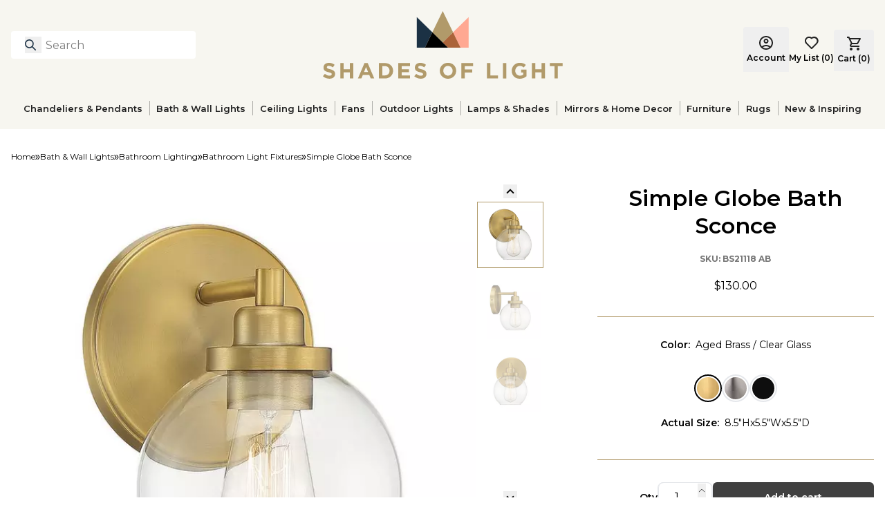

--- FILE ---
content_type: text/x-component
request_url: https://www.shadesoflight.com/categories/all-bath-lighting?_rsc=munth
body_size: -424
content:
0:["h7WMwHc16rmH9ryj68aby",[["children",["slug","categories/all-bath-lighting","oc"],[["slug","categories/all-bath-lighting","oc"],{"children":["__PAGE__",{}]}],null,null]]]


--- FILE ---
content_type: text/x-component
request_url: https://www.shadesoflight.com/products/simple-globe-bath-sconce?color=aged-brass-clear-glass&filterFinish=Brass&_rsc=munth
body_size: -489
content:
0:["h7WMwHc16rmH9ryj68aby",[["children",["slug","products/simple-globe-bath-sconce","oc"],"children","__PAGE__?{\"color\":\"aged-brass-clear-glass\",\"filterFinish\":\"Brass\"}",["__PAGE__?{\"color\":\"aged-brass-clear-glass\",\"filterFinish\":\"Brass\"}",{}],null,null]]]


--- FILE ---
content_type: text/x-component
request_url: https://www.shadesoflight.com/pages/bathroom-lighting?_rsc=munth
body_size: -599
content:
0:["h7WMwHc16rmH9ryj68aby",[["children",["slug","pages/bathroom-lighting","oc"],[["slug","pages/bathroom-lighting","oc"],{"children":["__PAGE__",{}]}],null,null]]]


--- FILE ---
content_type: text/x-component
request_url: https://www.shadesoflight.com/products/simple-globe-bath-sconce?color=satin-nickel-clear-glass&filterFinish=Brushed+Nickel&_rsc=munth
body_size: -467
content:
0:["h7WMwHc16rmH9ryj68aby",[["children",["slug","products/simple-globe-bath-sconce","oc"],"children","__PAGE__?{\"color\":\"satin-nickel-clear-glass\",\"filterFinish\":\"Brushed Nickel\"}",["__PAGE__?{\"color\":\"satin-nickel-clear-glass\",\"filterFinish\":\"Brushed Nickel\"}",{}],null,null]]]
